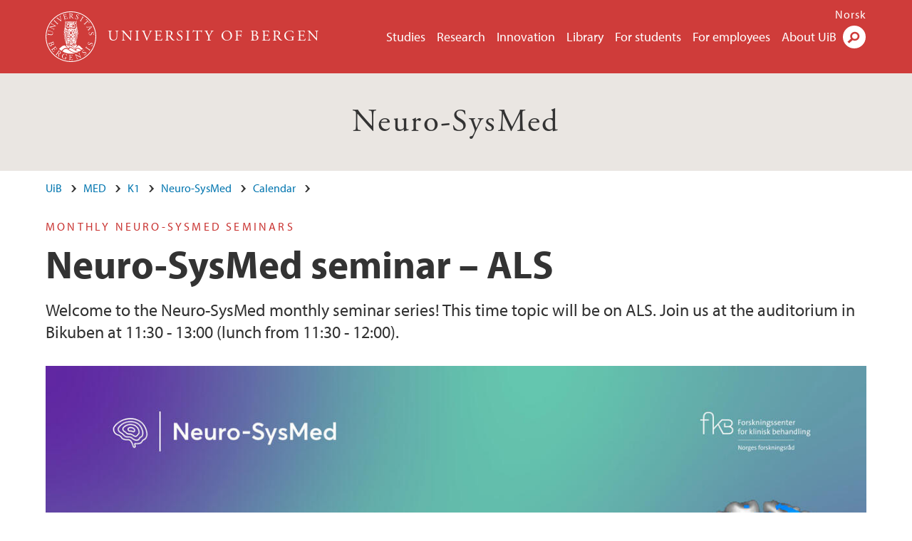

--- FILE ---
content_type: text/html; charset=utf-8
request_url: https://www.uib.no/en/neuro-sysmed/154934/neuro-sysmed-seminar-%E2%80%93-als
body_size: 8738
content:
<!doctype html>
<html lang="en" dir="ltr">
  <head>
    <link rel="profile" href="http://www.w3.org/1999/xhtml/vocab">
    <meta http-equiv="X-UA-Compatible" content="IE=edge">
    <meta name="MobileOptimized" content="width">
    <meta name="HandheldFriendly" content="true">
    <meta name="viewport" content="width=device-width">
<meta http-equiv="Content-Type" content="text/html; charset=utf-8" />
<link rel="shortcut icon" href="https://www.uib.no/sites/all/themes/uib/uib_w3/favicon.ico" type="image/vnd.microsoft.icon" />
<meta name="Last-Modified" content="2023-03-07T12:04:01Z" />
<meta name="description" content="Welcome to the Neuro-SysMed monthly seminar series! This time topic will be on ALS. Join us at the auditorium in Bikuben at 11:30 - 13:00 (lunch from 11:30 - 12:00)." />
<meta name="generator" content="Drupal 7 (https://www.drupal.org)" />
<link rel="canonical" href="https://www.uib.no/en/neuro-sysmed/154934/neuro-sysmed-seminar-–-als" />
<meta property="og:site_name" content="University of Bergen" />
<meta property="og:url" content="https://www.uib.no/en/neuro-sysmed/154934/neuro-sysmed-seminar-–-als" />
<meta property="og:type" content="article" />
<meta property="og:title" content="Neuro-SysMed seminar – ALS" />
<meta property="og:description" content="Welcome to the Neuro-SysMed monthly seminar series! This time topic will be on ALS. Join us at the auditorium in Bikuben at 11:30 - 13:00 (lunch from 11:30 - 12:00)." />
<meta property="og:image" content="https://www.uib.no/sites/w3.uib.no/files/media/neurosysmed_seminars_banner_web.jpg" />
<meta name="twitter:card" content="summary_large_image" />
<meta name="twitter:title" content="Neuro-SysMed seminar – ALS" />
<meta name="twitter:description" content="Welcome to the Neuro-SysMed monthly seminar series! This time topic will be on ALS. Join us at the auditorium in Bikuben at 11:30 - 13:00 (lunch from 11:30 - 12:00)." />
<meta name="twitter:image" content="https://www.uib.no/sites/w3.uib.no/files/styles/twittercard/public/media/neurosysmed_seminars_banner_web.jpg?itok=zXDN9VVe" />
    <title>Neuro-SysMed seminar – ALS | Neuro-SysMed | UiB</title>
<link type="text/css" rel="stylesheet" href="https://www.uib.no/sites/w3.uib.no/files/css/css_xE-rWrJf-fncB6ztZfd2huxqgxu4WO-qwma6Xer30m4.css" media="all" />
<link type="text/css" rel="stylesheet" href="https://www.uib.no/sites/w3.uib.no/files/css/css_Q7R7Blo9EYqLDI5rIlO_T3uTFBjIXjLpcqMHjTvVdmg.css" media="all" />
<link type="text/css" rel="stylesheet" href="https://www.uib.no/sites/w3.uib.no/files/css/css_nyTd1LtyGV4FMxplIMTXUR2pP5xwQtS1bYuhoPSCfb4.css" media="all" />
<link type="text/css" rel="stylesheet" href="https://www.uib.no/sites/w3.uib.no/files/css/css_XjYRETK0oBLwAQztdWVOpgTe_GhKoyVrL4INdlgx5s0.css" media="all" />
<link type="text/css" rel="stylesheet" href="https://www.uib.no/sites/w3.uib.no/files/css/css_3OmOXy6QprOkr48nRgtrypyE0V5QWVpjdpRaJc2Wx-o.css" media="all" />
<link type="text/css" rel="stylesheet" href="https://www.uib.no/sites/w3.uib.no/files/css/css_VVIwC6Oh2S6Yoj-dlw07AnQN33wARXuRRIf8pwRiu2U.css" media="print" />
<script type="text/javascript" src="https://www.uib.no/sites/w3.uib.no/files/js/js_pjM71W4fNn8eBgJgV1oVUUFnjlDTZvUMfj9SBg4sGgk.js"></script>
<script type="text/javascript" src="https://www.uib.no/sites/w3.uib.no/files/js/js_mOx0WHl6cNZI0fqrVldT0Ay6Zv7VRFDm9LexZoNN_NI.js"></script>
<script type="text/javascript">
<!--//--><![CDATA[//><!--
document.createElement( "picture" );
//--><!]]>
</script>
<script type="text/javascript" src="https://www.uib.no/sites/w3.uib.no/files/js/js_GOikDsJOX04Aww72M-XK1hkq4qiL_1XgGsRdkL0XlDo.js"></script>
<script type="text/javascript" src="https://www.uib.no/sites/w3.uib.no/files/js/js_W7d_28q_hjkbcmIVDovk-yKr2luT4FiNk44-vizla6o.js"></script>
<script type="text/javascript" src="https://www.uib.no/sites/w3.uib.no/files/js/js_gHk2gWJ_Qw_jU2qRiUmSl7d8oly1Cx7lQFrqcp3RXcI.js"></script>
<script type="text/javascript" src="https://www.uib.no/sites/w3.uib.no/files/js/js__b_mpqDtkRbkk7KQHVRNpUJXeMZdppYZx8kRQd7qpsU.js"></script>
<script type="text/javascript">
<!--//--><![CDATA[//><!--
jQuery( document ).ready( function($){
  // Loading accordion (previously tabs)
  // Create an independent accordion for each div
  container = $(".uib-tabs-container > .tabs-content > div");
  container.accordion({
    header: "h2",
    collapsible: true,
    heightStyle: "content",
    active: false,
    activate: function(event, ui) {
      if (ui.newHeader.size()) {
        if(history.pushState) {
          history.pushState(null, null, '#' + $(event.target).attr('id'));
        }
      }
    }
  });
  if (window.location.hash) {
    $(".uib-tabs-container > .tabs-content > div"
      + window.location.hash).accordion('option', 'active', 0);
  }
});
//--><!]]>
</script>
<script type="text/javascript" src="https://www.uib.no/sites/w3.uib.no/files/js/js_N23fS6ooC-uvOJ2j7mtuBbVQeGAvoXnACb9oAiqrOPE.js"></script>
<script type="text/javascript" src="//use.typekit.net/yfr2tzw.js"></script>
<script type="text/javascript">
<!--//--><![CDATA[//><!--
try{Typekit.load();}catch(e){}
//--><!]]>
</script>
<script type="text/javascript">
<!--//--><![CDATA[//><!--
jQuery.extend(Drupal.settings, {"basePath":"\/","pathPrefix":"en\/","setHasJsCookie":0,"ajaxPageState":{"theme":"uib_w3","theme_token":"3jX1gi6fpzXG6-AQieeVSf3jplpPqIfNsA9wZlMbV3s","js":{"sites\/all\/modules\/picture\/picturefill\/picturefill.min.js":1,"sites\/all\/modules\/picture\/picture.min.js":1,"https:\/\/www.uib.no\/sites\/w3.uib.no\/files\/google_tag\/uib\/google_tag.script.js":1,"sites\/all\/modules\/jquery_update\/replace\/jquery\/1.12\/jquery.min.js":1,"0":1,"misc\/jquery-extend-3.4.0.js":1,"misc\/jquery-html-prefilter-3.5.0-backport.js":1,"misc\/jquery.once.js":1,"misc\/drupal.js":1,"sites\/all\/modules\/jquery_update\/js\/jquery_browser.js":1,"sites\/all\/modules\/jquery_update\/replace\/ui\/ui\/minified\/jquery.ui.core.min.js":1,"sites\/all\/modules\/jquery_update\/replace\/ui\/ui\/minified\/jquery.ui.widget.min.js":1,"sites\/all\/modules\/jquery_update\/replace\/ui\/ui\/minified\/jquery.ui.accordion.min.js":1,"misc\/form-single-submit.js":1,"misc\/form.js":1,"sites\/all\/modules\/entityreference\/js\/entityreference.js":1,"sites\/all\/libraries\/colorbox\/jquery.colorbox-min.js":1,"sites\/all\/libraries\/DOMPurify\/purify.min.js":1,"sites\/all\/modules\/colorbox\/js\/colorbox.js":1,"sites\/all\/modules\/colorbox\/styles\/stockholmsyndrome\/colorbox_style.js":1,"sites\/all\/modules\/colorbox\/js\/colorbox_inline.js":1,"sites\/all\/themes\/uib\/uib_w3\/js\/mobile_menu.js":1,"sites\/all\/themes\/uib\/uib_w3\/js\/sortable.js":1,"sites\/all\/modules\/uib\/uib_search\/js\/uib_search.js":1,"sites\/all\/themes\/uib\/uib_w3\/js\/w3.js":1,"1":1,"sites\/all\/modules\/field_group\/field_group.js":1,"\/\/use.typekit.net\/yfr2tzw.js":1,"2":1},"css":{"modules\/system\/system.base.css":1,"modules\/system\/system.menus.css":1,"modules\/system\/system.messages.css":1,"modules\/system\/system.theme.css":1,"misc\/ui\/jquery.ui.core.css":1,"misc\/ui\/jquery.ui.theme.css":1,"misc\/ui\/jquery.ui.accordion.css":1,"modules\/field\/theme\/field.css":1,"modules\/node\/node.css":1,"sites\/all\/modules\/picture\/picture_wysiwyg.css":1,"modules\/user\/user.css":1,"sites\/all\/modules\/views\/css\/views.css":1,"sites\/all\/modules\/colorbox\/styles\/stockholmsyndrome\/colorbox_style.css":1,"sites\/all\/modules\/ctools\/css\/ctools.css":1,"sites\/all\/modules\/panels\/css\/panels.css":1,"modules\/locale\/locale.css":1,"sites\/all\/modules\/date\/date_api\/date.css":1,"sites\/all\/themes\/uib\/uib_w3\/css\/style.css":1,"sites\/all\/themes\/uib\/uib_w3\/css\/print.css":1}},"colorbox":{"opacity":"0.85","current":"{current} of {total}","previous":"\u00ab Prev","next":"Next \u00bb","close":"Close","maxWidth":"98%","maxHeight":"98%","fixed":true,"mobiledetect":true,"mobiledevicewidth":"480px","file_public_path":"\/sites\/w3.uib.no\/files","specificPagesDefaultValue":"admin*\nimagebrowser*\nimg_assist*\nimce*\nnode\/add\/*\nnode\/*\/edit\nprint\/*\nprintpdf\/*\nsystem\/ajax\nsystem\/ajax\/*"},"uib_search":{"url":"https:\/\/api.search.uib.no","index":"w3one","uib_search_boost_max":10,"uib_search_boost_min":0.0009765625},"urlIsAjaxTrusted":{"\/en\/search":true,"https:\/\/www.google.com\/search":true},"field_group":{"div":"full","html5":"full"}});
//--><!]]>
</script>
  </head>
  <body class="html not-front not-logged-in no-sidebars page-node page-node- page-node-154934 node-type-uib-article i18n-en uib-article__event area-154418" >
    <div id="skip-link">
      <a href="#main-content" class="element-invisible element-focusable">Skip to main content</a>
    </div>
<noscript aria-hidden="true"><iframe src="https://www.googletagmanager.com/ns.html?id=GTM-KLPBXPW" height="0" width="0" style="display:none;visibility:hidden"></iframe></noscript>
    <div class="header__wrapper">
      <header class="header">
        <a href="/en" title="Home" rel="home" class="logo__link">
          <img src="https://www.uib.no/sites/all/themes/uib/uib_w3/logo.svg" alt="Home" class="logo__image" />
        </a>
            <div class="site-name">
            <a href="/en" title="Home" rel="home"><span>University of Bergen</span></a>
          </div>
    <div class="region region-header">
    <nav class="mobile-menu"><div class="menu-button">Menu</div>
</nav><nav class="global-menu"><ul class="menu"><li class="first leaf menu__item"><a href="https://www.uib.no/en/studies" title="">Studies</a></li>
<li class="leaf menu__item"><a href="/en/research" title="">Research</a></li>
<li class="leaf menu__item"><a href="/en/innovation" title="">Innovation</a></li>
<li class="leaf menu__item"><a href="/en/ub" title="">Library</a></li>
<li class="leaf menu__item"><a href="https://www.uib.no/en/forstudents" title="">For students</a></li>
<li class="leaf menu__item"><a href="/en/foremployees" title="">For employees</a></li>
<li class="last leaf menu__item"><a href="/en/about" title="">About UiB</a></li>
</ul></nav><div id="block-locale-language" class="block block-locale">

    
  <div class="content">
    <ul class="language-switcher-locale-url"><li class="en first active"><a href="/en/neuro-sysmed/154934/neuro-sysmed-seminar-%E2%80%93-als" class="language-link active" title="Neuro-SysMed seminar – ALS" lang="en">English</a></li>
<li class="nb last"><a href="/nb/neuro-sysmed/154933/neuro-sysmed-seminar-%E2%80%93-als" class="language-link" title="Neuro-SysMed seminar – ALS" lang="nb">Norsk</a></li>
</ul>  </div>
</div>
<div id="block-uib-search-global-searchform" class="block block-uib-search">
  <div class="content">
    <form class="global-search" action="/en/search" method="get" id="uib-search-form" accept-charset="UTF-8"><div><div class="lightbox form-wrapper" id="edit-lightbox--2"><div class="topbar-wrapper form-wrapper" id="edit-top--3"><div class="topbar form-wrapper" id="edit-top--4"><div class="spacer form-wrapper" id="edit-spacer--2"></div><div class="top-right form-wrapper" id="edit-right--3"><div class="close-lightbox form-wrapper" id="edit-close--2"><a href="/en" class="closeme" id="edit-link--4">Close</a></div></div></div></div><div class="search-wrapper form-wrapper" id="edit-search--2"><label for="searchfield" class="element-invisible">Search field</label>
<div class="form-item form-type-textfield form-item-searchtext">
 <input class="search-field form-text" name="qq" autocomplete="off" placeholder="Search uib.no" data-placeholder="Search for person" id="searchfield" type="text" value=" " size="60" maxlength="128" />
</div>
<input type="submit" id="edit-submit--2" name="op" value="Search" class="form-submit" /></div><fieldset class="right-selector form-wrapper" id="edit-right--4"><legend><span class="fieldset-legend">Filter on content</span></legend><div class="fieldset-wrapper"><div class="form-item form-type-checkboxes form-item-filters">
 <div id="search-filter-checkboxes" class="form-checkboxes"><div class="form-item form-type-checkbox form-item-filters-everything">
 <input name="uib_search_filters[]" type="checkbox" id="edit-filters-everything--2" value="everything" checked="checked" class="form-checkbox" />  <label class="option" for="edit-filters-everything--2">Everything </label>

</div>
<div class="form-item form-type-checkbox form-item-filters-news">
 <input name="uib_search_filters[]" type="checkbox" id="edit-filters-news--2" value="news" class="form-checkbox" />  <label class="option" for="edit-filters-news--2">News </label>

</div>
<div class="form-item form-type-checkbox form-item-filters-study">
 <input name="uib_search_filters[]" type="checkbox" id="edit-filters-study--2" value="study" class="form-checkbox" />  <label class="option" for="edit-filters-study--2">Studies </label>

</div>
<div class="form-item form-type-checkbox form-item-filters-event">
 <input name="uib_search_filters[]" type="checkbox" id="edit-filters-event--2" value="event" class="form-checkbox" />  <label class="option" for="edit-filters-event--2">Events </label>

</div>
<div class="form-item form-type-checkbox form-item-filters-user">
 <input name="uib_search_filters[]" type="checkbox" id="edit-filters-user--2" value="user" class="form-checkbox" />  <label class="option" for="edit-filters-user--2">Persons </label>

</div>
<div class="form-item form-type-checkbox form-item-filters-employee-area">
 <input name="uib_search_filters[]" type="checkbox" id="edit-filters-employee-area--2" value="employee_area" class="form-checkbox" />  <label class="option" for="edit-filters-employee-area--2">Employee pages </label>

</div>
</div>
<div class="description">Choose what results to return</div>
</div>
</div></fieldset>
<div class="results-wrapper form-wrapper" id="edit-results-wrapper--2"><div class="results form-wrapper" id="edit-results--2"><span class="results-bottom-anchor"></span>
</div></div></div><input type="hidden" name="form_build_id" value="form-Q0k0fY3d4AF2RSfkbGwgpLKfiq7-3FZS51JxFl8-cLU" />
<input type="hidden" name="form_id" value="uib_search__form" />
</div></form><form name="noscriptform" action="https://www.google.com/search" method="get" id="uib-search-noscript-form" accept-charset="UTF-8"><div><input class="search-button" type="submit" value="Search" /><input name="as_sitesearch" value="uib.no" type="hidden" />
<input type="hidden" name="form_build_id" value="form-VqIxEXhrKSlO8v_qkiE4vAeRrk7AAXLiBEiVArTtOcw" />
<input type="hidden" name="form_id" value="uib_search__noscript_form" />
</div></form>  </div>
</div>
  </div>
      </header>
      <nav class="mobile_dropdown">
        <nav class="global-mobile-menu mobile noscript"><ul class="menu"><li class="first leaf menu__item"><a href="https://www.uib.no/en/studies" title="">Studies</a></li>
<li class="leaf menu__item"><a href="/en/research" title="">Research</a></li>
<li class="leaf menu__item"><a href="/en/innovation" title="">Innovation</a></li>
<li class="leaf menu__item"><a href="/en/ub" title="">Library</a></li>
<li class="leaf menu__item"><a href="https://www.uib.no/en/forstudents" title="">For students</a></li>
<li class="leaf menu__item"><a href="/en/foremployees" title="">For employees</a></li>
<li class="last leaf menu__item"><a href="/en/about" title="">About UiB</a></li>
</ul></nav>      </nav>
    </div>
    <div class="subheader__wrapper">
    <span class="subheader__content" role="complementary"><a href="/en/neuro-sysmed">Neuro-SysMed</a></span><nav class="mobile_area mobile_dropdown"><div class="area-mobile-menu"></div></nav>        </div>
    <main>
      <a id="main-content"></a>
      <div class="tabs"></div>
      <div class="content-top-wrapper">
        <div class="content-top">
          <div class="uib_breadcrumb"><nav class="breadcrumb" role="navigation"><ol><li><a href="/en">UiB</a> </li><li><a href="/en/med">MED</a> </li><li><a href="/en/k1">K1</a> </li><li><a href="/en/neuro-sysmed">Neuro-SysMed</a> </li><li><a href="/en/neuro-sysmed/calendar">Calendar</a> </li></ol></nav></div>
<div class="field field-name-field-uib-kicker field-type-text field-label-hidden field-wrapper"><div  class="field-items"><div  class="field-item odd">Monthly Neuro-SysMed Seminars</div></div></div><h1>Neuro-SysMed seminar – ALS</h1>
<p class="field field-name-field-uib-lead field-type-text-long field-label-hidden field-wrapper">
      Welcome to the Neuro-SysMed monthly seminar series! This time topic will be on ALS. Join us at the auditorium in Bikuben at 11:30 - 13:00 (lunch from 11:30 - 12:00).  </p>
<div class="field field-name-field-uib-main-media field-type-file field-label-hidden field-wrapper"><div  class="field-items"><div  class="field-item odd"><div id="file-181035" class="file file-image file-image-jpeg">

   
  <div class="content">
      <picture >
<!--[if IE 9]><video style="display: none;"><![endif]-->
<source srcset="https://www.uib.no/sites/w3.uib.no/files/styles/content_main_wide_1x/public/media/neurosysmed_seminars_banner_web.jpg?itok=SwCLvzNe&amp;timestamp=1654252224 1x" media="(min-width:1152px)" />
<source srcset="https://www.uib.no/sites/w3.uib.no/files/styles/content_main_wide_1x/public/media/neurosysmed_seminars_banner_web.jpg?itok=SwCLvzNe&amp;timestamp=1654252224 1x" media="(min-width: 860px)" />
<source srcset="https://www.uib.no/sites/w3.uib.no/files/styles/content_main_narrow_1x/public/media/neurosysmed_seminars_banner_web.jpg?itok=-4R_peNh&amp;timestamp=1654252224 1x" media="(min-width: 560px)" />
<source srcset="https://www.uib.no/sites/w3.uib.no/files/styles/content_main_mobile_1x/public/media/neurosysmed_seminars_banner_web.jpg?itok=R4nj8Vw0&amp;timestamp=1654252224 1.5x, https://www.uib.no/sites/w3.uib.no/files/styles/content_main_mobile_1x/public/media/neurosysmed_seminars_banner_web.jpg?itok=R4nj8Vw0&amp;timestamp=1654252224 1x, https://www.uib.no/sites/w3.uib.no/files/styles/content_main_mobile_1x/public/media/neurosysmed_seminars_banner_web.jpg?itok=R4nj8Vw0&amp;timestamp=1654252224 2x" media="(min-width: 0px)" />
<!--[if IE 9]></video><![endif]-->
<img  src="https://www.uib.no/sites/w3.uib.no/files/styles/content_main/public/media/neurosysmed_seminars_banner_web.jpg?itok=WjZkJ86B&amp;timestamp=1654252224" width="1260" height="706" alt="brain illustration" title="" />
</picture><div class="uib-media-info"><div class="field field-name-field-uib-owner field-type-text field-label-inline clearfix field-wrapper">
      <div class="field-label">Photo: </div>
    <div class="field-items">
          <div class="field-item even">Neuro-SysMed / C. Tzoulis</div>
      </div>
</div></div>    </div>

  
</div>
</div></div></div>        </div>
      </div>
      <div class="content-main-wrapper">
<h2 class="element-invisible">Main content</h2>
  <div class="region region-content">
    <div id="block-system-main" class="block block-system">

    
  <div class="content">
    <div id="node-154934" class="node node-uib-article clearfix">

  
                
  
  <div class="content">
    <div class="field field-name-field-uib-text field-type-text-long field-label-hidden field-wrapper"><div  class="field-items"><div  class="field-item odd"><p>Welcome to the Neuro-SysMed seminar series! Open to all, just remember to register.</p><p><strong>Speaker</strong>: Ole-Bjørn Tysnes, Neuro-SysMed PI on the ALS field, senior consultant neurologist at the Department of Neurology, Haukeland University Hospital, and Professor at the University of Bergen.</p><p><strong>Title: </strong><em>The NO-ALS study: the first Norwegian experimental treatment study against ALS</em></p><p><strong>Place</strong>: The <a href="https://helse-bergen.no/steder/haukeland/bikuben-kurs-og-konferansesenter/lokala-i-bikuben#auditoriet">auditorium in Bikuben</a>, Jonas Lies vei 69 (campus Haukeland University Hospital)</p><p><strong>Time</strong>: Wednesday March 22 at 11:30 - 13:00 (lunch from 11:30 - 12:00).</p><p><strong>Registration: </strong><a href="https://skjemaker.app.uib.no/view.php?id=14389399">at this link</a></p><p><strong>Lecture language</strong>: English</p><p><strong>Abstract: </strong>ALS has an annual incidence of 2-3 per 100,000. The disease is slightly more frequent in men than in women. Average survival from time of diagnosis is three years. There is no effective treatment. Riluzole has been available for a number of years but has very limited efficacy. There is therefore a great need for more effective treatment.</p><p>In 2020, the first patients were included in the NO-ALS study. This is a double-blinded randomized study in which patients are recruited from all over Norway. Motor neurons are energy-demanding cells. Mitochondrial failure has been demonstrated in these cells. In the NO-ALS study, treatment with Nicotinamide Riboside and Pterostilbene is attempted. The purpose is to try to increase mitochondrial access to NAD and thereby increase energy access to failing motor neurons.</p><p>Currently, almost 200 patients are included in the study, which runs over one year. The functional scale ALSFRS-R is the primary endpoint. There have been no serious side effects. The study has two arms, one for newly diagnosed patients and one for patients who have either had ALS over several years or who experience a slow development of symptoms.</p><p>It has been challenging to conduct a placebo-controlled ALS study. Many patients find it unreasonable to be at risk for receiving a placebo. Long travel distances to some of the study centres are also challenging. Over the course of one year, many patients become too ill to be followed up clinically at the study site. Based on this, the number of study centres has been expanded. The first results from the study will most likely be available within two years.</p></div></div></div><div class=" group-article-sidebar field-group-div"><div class="group-event-info"><div class="field field-name-field-uib-event-type field-type-list-text field-label-hidden field-wrapper"><div  class="field-items"><div  class="field-item odd">Seminar</div></div></div><div class="field field-name-field-uib-date field-type-datetime field-label-hidden field-wrapper"><div  class="field-items"><div  class="field-item odd"><span  class="date-display-single">22.03.2023 - <span  class="date-display-range"><span  class="date-display-start">11.30</span>–<span  class="date-display-end">13.00</span></span></span></div></div></div><div class="field field-name-field-uib-location field-type-text field-label-hidden field-wrapper"><div  class="field-items"><div  class="field-item odd">Auditorium in Bikuben, Haukeland University Hospital</div></div></div><div class="uib-article-ical-link"><a href="/en/node/154934/event.ics">Add to calendar</a></div>
</div><div class="field field-name-field-uib-fact-box field-type-text-long field-label-hidden field-wrapper"><div  class="field-items"><div  class="field-item odd"><h3>The Neuro-SysMed seminars</h3><p>The objectives of the seminars at the NeuroSysMed Research School for Translational Neuroscience are to provide knowledge into the research field of the disciplines involved in Neuro-SysMed, and the treatment strategies for patients with MS, PD, ALS and dementia. The seminars are organized in monthly meetings, and include the annual 2-day symposium. Members of Neuro-SysMed as well as invited local, national and international speakers will perform during the seminars and symposium. The symposium will have a scientific program, and the candidates will present own research and participate at the scheduled sessions. The seminars and symposium also offer additional time for live discussions between the faculty and the participants at the end of the sessions. </p><p>Participation provides ECTS for PhD candidates and is part of the Neuro-SysMed Graduate School of Translational Neuroscience. If you are a UiB student, make sure you register each term in Studentweb for the subject <em>NEURO920 Neuro-Sysmed seminars and symposium</em>.</p></div></div></div></div><section class="group-related-persons field-group-html5"></section><section class="group-related-content field-group-html5"></section><div id="block-service-links-service-links" class="block block-service-links">

    
  <div class="content">
    <div class="service-links"><div class="item-list"><ul><li class="first"><a href="https://twitter.com/share?url=https%3A//www.uib.no/en/neuro-sysmed/154934/neuro-sysmed-seminar-%25E2%2580%2593-als&amp;text=Neuro-SysMed%20seminar%20%E2%80%93%20ALS" title="Del på Twitter (Visning av twitter-strøm fungerer dessverre ikke lenger.)" class="icons-social-twitter" rel="nofollow" onClick="ga(&#039;send&#039;, {&#039;hitType&#039;:&#039;Twitter&#039;, &#039;eventCategory&#039;:&#039;SocialMediaButtons&#039;, &#039;eventAction&#039;:&#039;Share&#039;,  &#039;eventLabel&#039;:&#039;node/154934&#039;})">Twitter</a></li>
<li><a href="https://www.linkedin.com/shareArticle?mini=true&amp;url=https%3A//www.uib.no/en/neuro-sysmed/154934/neuro-sysmed-seminar-%25E2%2580%2593-als&amp;title=Neuro-SysMed%20seminar%20%E2%80%93%20ALS&amp;summary=&amp;source=University%20of%20Bergen" title="Del på LinkedIn" class="icons-social-linkedin" rel="nofollow" onClick="ga(&#039;send&#039;, {&#039;hitType&#039;:&#039;Linkedin&#039;, &#039;eventCategory&#039;:&#039;SocialMediaButtons&#039;, &#039;eventAction&#039;:&#039;Share&#039;,  &#039;eventLabel&#039;:&#039;node/154934&#039;})">LinkedIn</a></li>
<li class="last"><a href="https://www.facebook.com/sharer.php?u=https%3A//www.uib.no/en/neuro-sysmed/154934/neuro-sysmed-seminar-%25E2%2580%2593-als&amp;t=Neuro-SysMed%20seminar%20%E2%80%93%20ALS" title="Del på Facebook" class="icons-social-facebook" rel="nofollow" onClick="ga(&#039;send&#039;, {&#039;hitType&#039;:&#039;Facebook&#039;, &#039;eventCategory&#039;:&#039;SocialMediaButtons&#039;, &#039;eventAction&#039;:&#039;Share&#039;,  &#039;eventLabel&#039;:&#039;node/154934&#039;})">Facebook</a></li>
</ul></div></div>  </div>
</div>
  </div>

  
  
</div>
  </div>
</div>
  </div>
      </div>
      <div class="content-bottom-wrapper">
        <div class="content-bottom">
<div class="article-info"><span class="uib-date-info">07.03.2023</span></div>        </div>
      </div>
    </main>
    <footer>
        <div class="footer-wrapper mobile_area">
          <div class="footer">
<div id="block-uib-area-colophon-2" class="block block-uib-area">

    
  <div class="content">
    <div class="contact"><span>Contact us</span>
<a href="https://neuro-sysmed.no/contact/">Contact information</a></div><div class="visit"><span>Visit us</span>
<span>Haukeland Universitetssykehus Laboratoriebygget, 7. etg. Heis øst<br>5009 Bergen</span>
<span><a href="/en/neuro-sysmed/map">View campus map</a></span></div>  </div>
</div>
          </div>
        </div>
        <div class="footer-bottom-wrapper">
          <div class="footer-bottom">
<div id="block-uib-area-bottom-links" class="block block-uib-area">

    
  <div class="content">
    <div class="item-list"><ul><li class="first"><a href="/en/about/74388/contact-information" class="link-contact-info">Contact UiB</a></li>
<li><a href="/en/about/84777/vacant-positions-uib" class="link-vacant-positions">Available positions</a></li>
<li><a href="/en/ka/107460/press-services" class="link-press">Press</a></li>
<li><a href="/en/ka/50970/cookie-policy" class="link-info-cookies">About cookies</a></li>
<li class="last"><a href="https://www.uib.no/tilgjengelighetserklearing" class="link-accessibility-statement">Accessibility statement (in Norwegian)</a></li>
</ul></div>  </div>
</div>
          </div>
        </div>
    </footer>
<script type="text/javascript" src="https://www.uib.no/sites/w3.uib.no/files/js/js_7-q4xx5FaXgFWWma9tMCS9Q__822jcg6rhczPisS8LQ.js"></script>
  </body>
</html>
